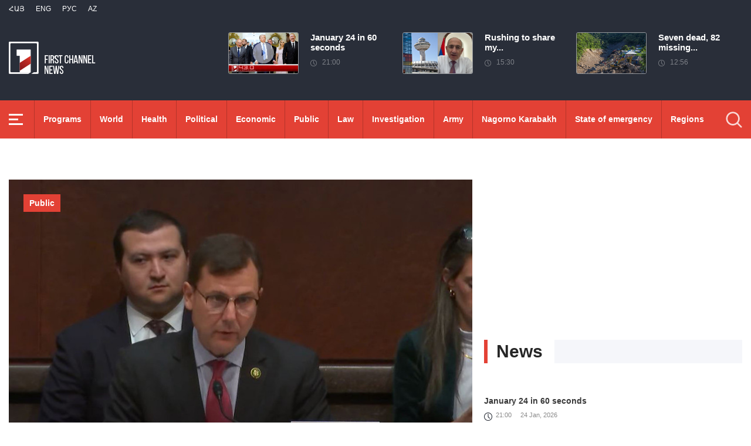

--- FILE ---
content_type: text/html; charset=utf-8
request_url: https://www.1lurer.am/en/2023/11/15/Use-of-force-against-sovereign-territory-of-Armenia-will-be-absolutely-unacceptable-Congressman-Tom/1030743
body_size: 14314
content:
<!DOCTYPE html>
<!--[if lte IE 1]>
##########################################################################
#
#                  _           _     _             _    _      _ _
#                 (_)         | |   | |           | |  | |    | (_)
#  _ __  _ __ ___  _  ___  ___| |_  | |__  _   _  | |__| | ___| |___  __
# | '_ \| '__/ _ \| |/ _ \/ __| __| | '_ \| | | | |  __  |/ _ \ | \ \/ /
# | |_) | | | (_) | |  __/ (__| |_  | |_) | |_| | | |  | |  __/ | |>  <
# | .__/|_|  \___/| |\___|\___|\__| |_.__/ \__, | |_|  |_|\___|_|_/_/\_\
# | |            _/ |                       __/ |
# |_|           |__/                       |___/
#
# URL: www.helix.am
#
##########################################################################
<![endif]-->
<html lang="en">
<head>
    <meta charset="utf-8" />
    <meta name="viewport" content="width=device-width, initial-scale=1, maximum-scale=1, user-scalable=yes" />
        <meta property="fb:pages" content="264990917673484" />  <!--  fb instance_articles  -->
    <meta name="format-detection" content="telephone=no" />
    <meta name="apple-itunes-app" content="app-id=989715996" />
    <title>Use of force against sovereign territory of Armenia will be absolutely unacceptable: Congressman Tom Kean</title>
<link rel="canonical" href="https://www.1lurer.am/en/2023/11/15/Use-of-force-against-sovereign-territory-of-Armenia-will-be-absolutely-unacceptable-Congressman-Tom/1030743"/>

<meta name="description" content="Use of force against sovereign territory of Armenia will be absolutely unacceptable: Congressman Tom Kean" /><meta name="keywords" content="Future of Nagorno-Karabakh, Foreign Affairs Committee of the US Congress,  Chair of House Foreign Affairs Subcommittee on Europe, Tom Kean, Nagorno-Karabakh, news, lurer, 1lurer" /><meta property="og:title" content="Use of force against sovereign territory of Armenia will be absolutely unacceptable: Congressman Tom Kean" /><meta property="og:description" content="Use of force against sovereign territory of Armenia will be absolutely unacceptable: Congressman Tom Kean" /><meta property="og:url" content="https://www.1lurer.am/en/2023/11/15/Use-of-force-against-sovereign-territory-of-Armenia-will-be-absolutely-unacceptable-Congressman-Tom/1030743" /><meta property="og:image" content="https://www.1lurer.am/images/news/38/188363/tom_kean_1lurer_am.jpeg" /><meta name="twitter:card" content="summary_large_image" /><meta name="twitter:title" content="Use of force against sovereign territory of Armenia will be absolutely unacceptable: Congressman Tom Kean" /><meta name="twitter:description" content="Use of force against sovereign territory of Armenia will be absolutely unacceptable: Congressman Tom Kean" /><meta name="twitter:url" content="https://www.1lurer.am/en/2023/11/15/Use-of-force-against-sovereign-territory-of-Armenia-will-be-absolutely-unacceptable-Congressman-Tom/1030743" /><meta name="twitter:image" content="https://www.1lurer.am/images/news/38/188363/tom_kean_1lurer_am.jpeg" />        <script>var $app = {"localisation":{"not_ml":false,"lng":{"code":"en"},"trans":{"core.error.400.head_title":"400 Bad Request","core.error.400.message":"The request could not be understood by the server due to malformed syntax. The client SHOULD NOT repeat the request without modifications.","core.error.401.head_title":"401 Unauthorized","core.error.401.message":"Please log in to perform this action","core.error.403.head_title":"403 Forbidden","core.error.403.message":"The server understood the request, but is refusing to fulfill it. Authorization will not help and the request SHOULD NOT be repeated. If the request method was not HEAD and the server wishes to make public why the request has not been fulfilled, it SHOULD describe the reason for the refusal in the entity. If the server does not wish to make this information available to the client, the status code 404 (Not Found) can be used instead.","core.error.404.head_title":" 404 Not Found","core.error.404.message":"Sorry, that page does not exist","core.error.405.head_title":"405 Method Not Allowed","core.error.405.message":"The method specified in the Request-Line is not allowed for the resource identified by the Request-URI. The response MUST include an Allow header containing a list of valid methods for the requested resource.","core.error.500.head_title":"500 Internal Server Error","core.error.500.message":"The server encountered an unexpected condition which prevented it from fulfilling the request.","core.error.verify_network.head_title":"Verify network","core.error.verify_network.message":"Verify network","core.error.timeout.head_title":"Timeout","core.error.timeout.message":"Timeout","core.error.modal.button.ok":"ok"}}};</script>
            <link rel="icon" href="/img/news/favicon.png?v=1" />
    <link rel="shortcut icon" href="/img/news/favicon.ico?v=1" />
    <link rel="stylesheet" href="/build/css/news-main.css?v=507" />
    <link rel="apple-touch-icon-precomposed" sizes="57x57" href="/img/news/apple-touch-icon-57x57-precomposed.png?v=1" />
    <link rel="apple-touch-icon-precomposed" sizes="72x72" href="/img/news/apple-touch-icon-72x72-precomposed.png?v=1" />
    <link rel="apple-touch-icon-precomposed" sizes="114x114" href="/img/news/apple-touch-icon-114x114-precomposed.png?v=1" />
    <link rel="alternate" type="application/rss+xml" title="RSS" href="https://www.1lurer.am/en/rss"/>

    <!-- Google tag (gtag.js) --> 
    <script async src="https://www.googletagmanager.com/gtag/js?id=G-ZCD3R01207"></script> 
    <script> 
        window.dataLayer = window.dataLayer || [];
        function gtag(){dataLayer.push(arguments);} 
        gtag('js', new Date()); 
        gtag('config', 'G-ZCD3R01207'); 
    </script>



    <script src="/build/js/top-libs.js?v=507"></script>
    <script>
        var $baseUrl = 'https://www.1tv.am/en/';
    </script>
</head>
<body class="en">
    <header>

        <div class="top-box">

            <div class="center clear-fix">

                <div class="top-box__left fl">

                    <ul class="language-list">
                                                        <li class="language-list__item ver-top-box">
                                    <a href="https://www.1lurer.am/hy/2023/11/15/Use-of-force-against-sovereign-territory-of-Armenia-will-be-absolutely-unacceptable-Congressman-Tom/1030743"
                                       class="language-list__link db fs12 tu  language-list__link--active ">Հայ</a>
                                </li>
                                                                <li class="language-list__item ver-top-box">
                                    <a href="https://www.1lurer.am/en/2023/11/15/Use-of-force-against-sovereign-territory-of-Armenia-will-be-absolutely-unacceptable-Congressman-Tom/1030743"
                                       class="language-list__link db fs12 tu  language-list__link--active ">Eng</a>
                                </li>
                                                                <li class="language-list__item ver-top-box">
                                    <a href="https://www.1lurer.am/ru"
                                       class="language-list__link db fs12 tu  language-list__link--active ">РУС</a>
                                </li>
                                                                <li class="language-list__item ver-top-box">
                                    <a href="https://www.1lurer.am/az"
                                       class="language-list__link db fs12 tu  language-list__link--active ">Az</a>
                                </li>
                                                    </ul>

                    <a href="/en" class="top-box__logo db sprite"></a>

                </div>

                <div class="top-box__right">
                                            <div class="hot-news">
                            
                                <div class="hot-news__item">
                                    <a href="https://www.1lurer.am/en/2026/01/24/January-24-in-60-seconds/1452834" class="hot-news__link db">
                                    <span class="hot-news__inner db clear-fix">
                                        <span class="hot-news__img-box hot-news__img-box--video-icon sprite-b  db fl pr">
                                            <img class="hot-news__img" src="/images/news/54/265190/619105682_1952871342250219_5247032608696500714_n/l-0x0wh-786x458z-1.jpeg" alt="January 24 in 60 seconds" />
                                        </span>
                                        <span class="hot-news__right-box db">
                                            <span class="hot-news__title db fb fs15">January 24 in 60 seconds</span>
                                            <span class="hot-news__time db fs12 sprite-b pr">21:00</span>
                                        </span>
                                    </span>
                                    </a>
                                </div>

                            
                                <div class="hot-news__item">
                                    <a href="https://www.1lurer.am/en/2026/01/24/Rushing-to-share-my-joy-with-you-Nikol-Pashinyan/1452744" class="hot-news__link db">
                                    <span class="hot-news__inner db clear-fix">
                                        <span class="hot-news__img-box db fl pr">
                                            <img class="hot-news__img" src="/images/news/54/265175/568/l-0x0wh-786x458z-1.jpeg" alt="Rushing to share my joy with you: Nikol Pashinyan" />
                                        </span>
                                        <span class="hot-news__right-box db">
                                            <span class="hot-news__title db fb fs15">Rushing to share my...</span>
                                            <span class="hot-news__time db fs12 sprite-b pr">15:30</span>
                                        </span>
                                    </span>
                                    </a>
                                </div>

                            
                                <div class="hot-news__item">
                                    <a href="https://www.1lurer.am/en/2026/01/24/Seven-dead-82-missing-in-Indonesian-landslide-disaster-agency-says/1452605" class="hot-news__link db">
                                    <span class="hot-news__inner db clear-fix">
                                        <span class="hot-news__img-box db fl pr">
                                            <img class="hot-news__img" src="/images/news/54/265153/60ea1b33d8c640b4ffbd73b8c076f70144d152998335f97c/l-33x0wh-1854x1080z-0.4241.jpeg" alt="Seven dead, 82 missing in Indonesian landslide, disaster agency says" />
                                        </span>
                                        <span class="hot-news__right-box db">
                                            <span class="hot-news__title db fb fs15">Seven dead, 82 missing...</span>
                                            <span class="hot-news__time db fs12 sprite-b pr">12:56</span>
                                        </span>
                                    </span>
                                    </a>
                                </div>

                                                    </div>
                    
                </div>

            </div>

        </div>

        <div class="red-box">
            <div class="red-box__inner">
                <div class="center pr">

                    
                    <div id="burger">
                        <div class="lines line-1"></div>
                        <div class="lines line-2"></div>
                        <div class="lines line-3"></div>
                    </div>

                    <nav class="menu">
                                                    <ul class="menu__list">
                                <li class="menu__item ver-top-box pr">
                                    <a href="https://www.1lurer.am/en/tv_program/list" class="menu__link db fb">Programs </a>
                                </li><li class="menu__item ver-top-box pr">
                                    <a href="https://www.1lurer.am/en/category/International" class="menu__link db fb">World</a>
                                                                        </li><li class="menu__item ver-top-box pr">
                                    <a href="https://www.1lurer.am/en/category/health" class="menu__link db fb">Health</a>
                                                                        </li><li class="menu__item ver-top-box pr">
                                    <a href="https://www.1lurer.am/en/category/Political" class="menu__link db fb">Political</a>
                                                                        </li><li class="menu__item ver-top-box pr">
                                    <a href="https://www.1lurer.am/en/category/Economic" class="menu__link db fb">Economic</a>
                                                                        </li><li class="menu__item ver-top-box pr">
                                    <a href="https://www.1lurer.am/en/category/Public_" class="menu__link db fb">Public</a>
                                                                            <ul class="menu__sub dn">
                                                                                            <li class="menu__sub-item">
                                                    <a href="https://www.1lurer.am/en/category/azgayinanvtangutyun" class="menu__sub-link db fb">National security</a>
                                                </li>
                                                                                        </ul>
                                                                        </li><li class="menu__item ver-top-box pr">
                                    <a href="https://www.1lurer.am/en/category/iravakan" class="menu__link db fb">Law</a>
                                                                        </li><li class="menu__item ver-top-box pr">
                                    <a href="https://www.1lurer.am/en/category/hetaqnnutyun" class="menu__link db fb">Investigation</a>
                                                                        </li><li class="menu__item ver-top-box pr">
                                    <a href="https://www.1lurer.am/en/category/banak" class="menu__link db fb">Army</a>
                                                                            <ul class="menu__sub dn">
                                                                                            <li class="menu__sub-item">
                                                    <a href="https://www.1lurer.am/en/category/iravichakysahmanin" class="menu__sub-link db fb">Eye on the border</a>
                                                </li>
                                                                                        </ul>
                                                                        </li><li class="menu__item ver-top-box pr">
                                    <a href="https://www.1lurer.am/en/category/arcax" class="menu__link db fb">Nagorno Karabakh</a>
                                                                        </li><li class="menu__item ver-top-box pr">
                                    <a href="https://www.1lurer.am/en/category/artakarg" class="menu__link db fb">State of emergency</a>
                                                                        </li><li class="menu__item ver-top-box pr">
                                    <a href="https://www.1lurer.am/en/category/regions" class="menu__link db fb">Regions</a>
                                                                        </li><li class="menu__item ver-top-box pr">
                                    <a href="https://www.1lurer.am/en/category/attackonartsakh" class="menu__link db fb">Nagorno Karabakh under attack</a>
                                                                        </li><li class="menu__item ver-top-box pr">
                                    <a href="https://www.1lurer.am/en/category/diaspora" class="menu__link db fb">Diaspora</a>
                                                                        </li><li class="menu__item ver-top-box pr">
                                    <a href="https://www.1lurer.am/en/category/Cultural_" class="menu__link db fb">Cultural</a>
                                                                        </li><li class="menu__item ver-top-box pr">
                                    <a href="https://www.1lurer.am/en/category/Sport_" class="menu__link db fb">Sport</a>
                                                                        </li><li class="menu__item ver-top-box pr">
                                    <a href="https://www.1lurer.am/en/category/taracashrjan" class="menu__link db fb">Region</a>
                                                                        </li>                            </ul>
                                            </nav>
                    <form class="search-form" action="https://www.1lurer.am/en/search" method="get">
                        <div class="search-form__box pr dn">
                            <input class="search-form__field fb" type="text" name="q" placeholder="Search" />
                            <button class="search-form__button sprite" type="submit"></button>
                        </div>
                        <button class="search-form__button search-form__button--form-toggle sprite" type="button"></button>
                    </form>

                </div>
            </div>
        </div>

    </header>
    <main>
        <script>
    var increaseNewsId = 1030743;
</script>
<div class="content-wrapper">

    <div class="center clear-fix">

        <aside class="content-wrapper__left fl">
            <article>

                <div class="fade-slider-wrapper fade-slider-wrapper--static">
                                            <div class="fade-slider-wrapper__item pr">
                            <div class="fade-slider-wrapper__img-box">
                                <img class="fade-slider-wrapper__img" src="/images/news/38/188363/tom_kean_1lurer_am/l-0x0wh-786x458z-1.jpeg" alt="Use of force against sovereign territory of Armenia will be absolutely unacceptable: Congressman Tom Kean" alt="Use of force against sovereign territory of Armenia will be absolutely unacceptable: Congressman Tom Kean" />

                            </div>
                                                            <a href="https://www.1lurer.am/en/category/Public_" class="fade-slider-wrapper__category db fb fs14">Public</a>
                                                        <div class="fade-slider-wrapper__date-box">
                                <span class="fade-slider-wrapper__time fs14 ver-top-box sprite-b pr">19:31</span><span class="fade-slider-wrapper__date fs14 ver-top-box">15 Nov, 2023</span>
                            </div>
                        </div>
                                            <time datetime="2023-11-15 19:31:35" pubdate="pubdate"></time>
                    <h1 class="fade-slider-wrapper__title fb fs34">Use of force against sovereign territory of Armenia will be absolutely unacceptable: Congressman Tom Kean</h1>
                </div>

                <div class="static-content fs18">
                                                            <div>
	During the opening of the debate titled &lsquo;The Future of Nagorno-Karabakh&rsquo; in the Foreign Affairs Committee of the US Congress, the Chair of House Foreign Affairs Subcommittee on Europe, Tom Kean, said that he considers the use of force by Azerbaijan against the sovereign territory of Armenia absolutely unacceptable.&nbsp;&nbsp;</div>
<div>
	&nbsp;</div>
<div>
	&ldquo;On September 19, more than 100,000 Armenians found refuge in Armenia because of the military operations started by Azerbaijan against ethnic Armenians. These people are in dire need of international humanitarian aid. Despite Azerbaijan claims that it will ensure the rights of ethnic Armenians, there is no confidence in this matter on both sides. We in US Congress will follow Azerbaijan closely to ensure that Azerbaijan fully respects the human rights and fundamental freedoms of the residents of Nagorno-Karabakh.&nbsp;</div>
<div>
	&nbsp;</div>
<div>
	We must ensure that lasting peace guarantees a better life for the people of Armenia and Azerbaijan. We need to understand how this administration works with the international community to bring Armenia and Azerbaijan back to the negotiating table. Currently, more than 100,000 ethnic Armenians from Nagorno-Karabakh live as refugees in Armenia. We cannot allow the region to be rocked by another war given the ongoing conflicts in the world. We also need to find out how the more than $11.5 million in aid announced by USAID Administrator Power is being used.</div>
<div>
	&nbsp;</div>
<div>
	I am deeply disappointed that Baku chose to occupy the region by force instead of settling the conflict diplomatically. It only deepened the mistrust between the two sides. I would like to hear how today&#39;s reporters convey the message to President Aliyev that the use of force against the sovereign territory of Armenia, including the Syunik province, will be completely and totally unacceptable. I want to see a peaceful region free from the influence of Russia and Iran. That is what the people of these two countries deserve,&rdquo; said the Congressman.&nbsp;</div>                </div>

                                <div class="content-wrapper__author-copyrights">
                                            <div class="content-wrapper__author-top">Author:<strong class="content-wrapper__author-full-name"><a href="https://www.1lurer.am/en/news_by_author/62">Davit Muradyan</a></strong></div>
                                                                    <div class="content-wrapper__author-top">Views <strong class="content-wrapper__author-full-name">251</strong></div>
                                            <div class="content-wrapper__author-icon ver-top-box sprite fl"></div>
                    <div class="addthis_toolbox addthis_20x20_style ver-top-box">
                        <a class="addthis_button_facebook db" href="javascript:;" onclick="shareOnFacebook()">
                            <img src="/img/news/soc-icons/fb.svg" alt="facebook icon" />
                        </a>
                        <a class="addthis_button_twitter db" href="javascript:;" onclick="shareOnTwitter()">
                            <img src="/img/news/soc-icons/tw.svg?v=1" alt="twitter icon" />
                        </a>
                                            </div>

                    <script>
                        const [windowWidth, windowHeight] = [window.innerWidth / 2, window.innerHeight / 2];
                        const [windowLeft, windowTop] = [(window.innerWidth - windowWidth) / 2, (window.innerHeight - windowHeight) / 2];

                        function shareOnFacebook() {
                            const fbUrl = `https://www.facebook.com/sharer.php?u=${encodeURIComponent(window.location.href)}`;
                            window.open(fbUrl, "_blank", `width=${windowWidth},height=${windowHeight},left=${windowLeft},top=${windowTop}`);
                        }

                        function shareOnTwitter() {
                            const tweetUrl = `https://twitter.com/intent/tweet`;
                            window.open(tweetUrl, "_blank", `width=${windowWidth},height=${windowHeight},left=${windowLeft},top=${windowTop}`);
                        }
                    </script>
                </div>

                                    <div class="content-wrapper__title">
                        <h2 class="content-wrapper__title-header fb fs30 ver-top-box">Related News</h2>
                    </div>

                    <ul class="list list--third list--with-bottom-space">
                        <li class="list__item ver-top-box pr">
                            <div class="list__link-box pr">
                                <a href="https://www.1lurer.am/en/2023/11/15/We-should-support-return-process-of-Nagorno-Karabakh-Armenians-in-every-possible-way-Zakharova/1030722" class="list__link db">
                                <span class="list__img-box db pr">
                                    <img src="/images/news/38/188360/1/l-0x31wh-786x458z-1.jpeg" alt="We should support return process of Nagorno-Karabakh Armenians in every possible way: Zakharova" />
                                </span>
                                    <span class="list__date-box db">
                                    <span class="list__time fs14 ver-top-box sprite-b pr">19:23</span><span class="list__date fs14 ver-top-box">15 Nov, 2023</span>
                                </span>
                                    <span class="list__title db fb fs20">We should support return process of Nagorno-Karabakh Armenians in every possible way: Zakharova</span>
                                </a>
                                                                    <a href="https://www.1lurer.am/en/category/Political" class="list__category db fb fs14">Political</a>
                                                            </div>
                            </li><li class="list__item ver-top-box pr">
                            <div class="list__link-box pr">
                                <a href="https://www.1lurer.am/en/2023/11/15/In-coming-months-decisions-on-solution-to-issue-of-providing-apartments-to-those-displaced-from-Nag/1030478" class="list__link db">
                                <span class="list__img-box list__img-box--video list__img-box--video-small sprite-b db pr">
                                    <img src="/images/news/38/188320/untitled/l-33x0wh-1854x1080z-0.4241.jpeg" alt="In coming months, decisions on solution to issue of providing apartments to those displaced from Nagorno-Karabakh will be decided: Armenia’s Deputy Prime Minister" />
                                </span>
                                    <span class="list__date-box db">
                                    <span class="list__time fs14 ver-top-box sprite-b pr">15:45</span><span class="list__date fs14 ver-top-box">15 Nov, 2023</span>
                                </span>
                                    <span class="list__title db fb fs20">In coming months, decisions on solution to issue of providing apartments to those displaced from Nagorno-Karabakh will be decided: Armenia’s Deputy Prime Minister</span>
                                </a>
                                                                    <a href="https://www.1lurer.am/en/category/Public_" class="list__category db fb fs14">Public</a>
                                                            </div>
                            </li>                    </ul>

                    
            </article>
        </aside>

        <aside class="content-wrapper__right">
            <div class="live-video-wrapper pr">
                <div class="live-btn ver-top-box fs15 fb tu" style="display: none;">Հիմա եթերում</div>
                <a href="https://www.1tv.am/hy/api/live/player" class="live-img db pr sprite-b loading play" style="height: 240px">
                    <iframe id="ls_embed_1458817080"
                            src="//swf.livestreamingcdn.com/iframe/armeniatv/cdn1dvr-3.php?chan=3&amp;abr=1"
                            frameborder=“0" scrolling=“no” align=“middle” webkitallowfullscreen mozallowfullscreen
                            allowfullscreen
                            style="width: 100%; height: 240px; margin-bottom: 33px;"></iframe>
                    <script type="text/javascript" data-embed_id="ls_embed_1458817080"
                            src="//livestream.com/assets/plugins/referrer_tracking.js"></script>
                </a>
            </div>

            
    <div style="margin-top: 33px" class="content-wrapper__news-feed">
        <a class="content-wrapper__title db" href="https://www.1lurer.am/en/block/show_in_news_feed">
            <span class="content-wrapper__title-header fb fs30 ver-top-box">News</span>
        </a>

        <div class="news-feed scroller-block">
            <ul class="news-feed__list">
                <li class="news-feed__item">
                    <a href="https://www.1lurer.am/en/2026/01/24/January-24-in-60-seconds/1452834" class="news-feed__link db">
                        <span class="news-feed__title db fb fs14">January 24 in 60 seconds</span>
                        <span class="news-feed__time fs11 ver-top-box sprite-b pr">21:00</span><span class="news-feed__date fs11 ver-top-box">24 Jan, 2026</span>
                    </a>
                    </li><li class="news-feed__item">
                    <a href="https://www.1lurer.am/en/2026/01/24/Discussions-focused-on-possible-parameters-for-ending-the-war-Zelensky/1452845" class="news-feed__link db">
                        <span class="news-feed__title db fb fs14">Discussions focused on possible parameters for ending the war: Zelensky</span>
                        <span class="news-feed__time fs11 ver-top-box sprite-b pr">20:54</span><span class="news-feed__date fs11 ver-top-box">24 Jan, 2026</span>
                    </a>
                    </li><li class="news-feed__item">
                    <a href="https://www.1lurer.am/en/2026/01/24/New-US-National-Defense-Strategy-published/1452840" class="news-feed__link db">
                        <span class="news-feed__title db fb fs14">New US National Defense Strategy published</span>
                        <span class="news-feed__time fs11 ver-top-box sprite-b pr">20:16</span><span class="news-feed__date fs11 ver-top-box">24 Jan, 2026</span>
                    </a>
                    </li><li class="news-feed__item">
                    <a href="https://www.1lurer.am/en/2026/01/24/Trump-threatens-100-tariffs-on-Canada-if-it-makes-a-deal-with-China/1452828" class="news-feed__link db">
                        <span class="news-feed__title db fb fs14">Trump threatens 100% tariffs on Canada if it makes a deal with China</span>
                        <span class="news-feed__time fs11 ver-top-box sprite-b pr">19:41</span><span class="news-feed__date fs11 ver-top-box">24 Jan, 2026</span>
                    </a>
                    </li><li class="news-feed__item">
                    <a href="https://www.1lurer.am/en/2026/01/24/Ukraine-should-become-buffer-zone-between-Russia-and-NATO-and-EU-Orban/1452810" class="news-feed__link db">
                        <span class="news-feed__title db fb fs14">Ukraine should become buffer zone between Russia and NATO and EU: Orban</span>
                        <span class="news-feed__time fs11 ver-top-box sprite-b pr">19:07</span><span class="news-feed__date fs11 ver-top-box">24 Jan, 2026</span>
                    </a>
                    </li><li class="news-feed__item">
                    <a href="https://www.1lurer.am/en/2026/01/24/Talks-Բetween-Russia-Ukraine-and-United-States-lasted-nearly-three-hours/1452792" class="news-feed__link db">
                        <span class="news-feed__title db fb fs14">Talks Բetween Russia, Ukraine, and United States lasted nearly three hours</span>
                        <span class="news-feed__time fs11 ver-top-box sprite-b pr">17:54</span><span class="news-feed__date fs11 ver-top-box">24 Jan, 2026</span>
                    </a>
                    </li><li class="news-feed__item">
                    <a href="https://www.1lurer.am/en/2026/01/24/Venezuelan-authorities-released-626-people-from-prison-since-December-2025-Rodriguez/1452752" class="news-feed__link db">
                        <span class="news-feed__title db fb fs14">Venezuelan authorities released 626 people from prison since December 2025: Rodriguez</span>
                        <span class="news-feed__time fs11 ver-top-box sprite-b pr">16:49</span><span class="news-feed__date fs11 ver-top-box">24 Jan, 2026</span>
                    </a>
                    </li><li class="news-feed__item">
                    <a href="https://www.1lurer.am/en/2026/01/24/Rushing-to-share-my-joy-with-you-Nikol-Pashinyan/1452744" class="news-feed__link db">
                        <span class="news-feed__title db fb fs14">Rushing to share my joy with you: Nikol Pashinyan</span>
                        <span class="news-feed__time fs11 ver-top-box sprite-b pr">15:30</span><span class="news-feed__date fs11 ver-top-box">24 Jan, 2026</span>
                    </a>
                    </li><li class="news-feed__item">
                    <a href="https://www.1lurer.am/en/2026/01/24/Second-day-of-Russia-Ukraine-US-talks-resumes-in-Abu-Dhabi/1452706" class="news-feed__link db">
                        <span class="news-feed__title db fb fs14">Second day of Russia-Ukraine-US talks resumes in Abu Dhabi</span>
                        <span class="news-feed__time fs11 ver-top-box sprite-b pr">15:16</span><span class="news-feed__date fs11 ver-top-box">24 Jan, 2026</span>
                    </a>
                    </li><li class="news-feed__item">
                    <a href="https://www.1lurer.am/en/2026/01/24/Britain-participated-in-seizure-of-Russian-oil-tankers-Andrei-Kelin/1452696" class="news-feed__link db">
                        <span class="news-feed__title db fb fs14">Britain participated in seizure of Russian oil tankers: Andrey Kelin</span>
                        <span class="news-feed__time fs11 ver-top-box sprite-b pr">15:01</span><span class="news-feed__date fs11 ver-top-box">24 Jan, 2026</span>
                    </a>
                    </li><li class="news-feed__item">
                    <a href="https://www.1lurer.am/en/2026/01/24/Danish-Prime-Minister-visits-Greenland-meets-with-island-s-Prime-Minister-and-residents/1452649" class="news-feed__link db">
                        <span class="news-feed__title db fb fs14">Danish Prime Minister visits Greenland, meets with island's Prime Minister and residents</span>
                        <span class="news-feed__time fs11 ver-top-box sprite-b pr">14:12</span><span class="news-feed__date fs11 ver-top-box">24 Jan, 2026</span>
                    </a>
                    </li><li class="news-feed__item">
                    <a href="https://www.1lurer.am/en/2026/01/24/Ambassador-Mkrtchyan-discussed-possible-areas-of-cooperation-with-President-of-Brigham-Young-Univer/1452648" class="news-feed__link db">
                        <span class="news-feed__title db fb fs14">Ambassador Mkrtchyan discussed possible areas of cooperation with President of Brigham Young University in Utah</span>
                        <span class="news-feed__time fs11 ver-top-box sprite-b pr">13:18</span><span class="news-feed__date fs11 ver-top-box">24 Jan, 2026</span>
                    </a>
                    </li><li class="news-feed__item">
                    <a href="https://www.1lurer.am/en/2026/01/24/Russian-air-attack-on-Ukraine-knocks-out-power-for-millions/1452643" class="news-feed__link db">
                        <span class="news-feed__title db fb fs14">Russian air attack on Ukraine knocks out power for millions</span>
                        <span class="news-feed__time fs11 ver-top-box sprite-b pr">12:58</span><span class="news-feed__date fs11 ver-top-box">24 Jan, 2026</span>
                    </a>
                    </li><li class="news-feed__item">
                    <a href="https://www.1lurer.am/en/2026/01/24/Seven-dead-82-missing-in-Indonesian-landslide-disaster-agency-says/1452605" class="news-feed__link db">
                        <span class="news-feed__title db fb fs14">Seven dead, 82 missing in Indonesian landslide, disaster agency says</span>
                        <span class="news-feed__time fs11 ver-top-box sprite-b pr">12:56</span><span class="news-feed__date fs11 ver-top-box">24 Jan, 2026</span>
                    </a>
                    </li><li class="news-feed__item">
                    <a href="https://www.1lurer.am/en/2026/01/24/Mexican-legislators-visit-Armenia-to-boost-cooperation/1452618" class="news-feed__link db">
                        <span class="news-feed__title db fb fs14">Mexican legislators visit Armenia to boost cooperation</span>
                        <span class="news-feed__time fs11 ver-top-box sprite-b pr">12:23</span><span class="news-feed__date fs11 ver-top-box">24 Jan, 2026</span>
                    </a>
                    </li><li class="news-feed__item">
                    <a href="https://www.1lurer.am/en/2026/01/24/First-round-of-negotiations-between-Ukraine-Russia-and-the-United-States-has-concluded/1452595" class="news-feed__link db">
                        <span class="news-feed__title db fb fs14">First round of negotiations between Ukraine, Russia, and the United States concluded</span>
                        <span class="news-feed__time fs11 ver-top-box sprite-b pr">12:13</span><span class="news-feed__date fs11 ver-top-box">24 Jan, 2026</span>
                    </a>
                    </li><li class="news-feed__item">
                    <a href="https://www.1lurer.am/en/2026/01/24/Religious-freedom-is-one-of-the-most-important-components-of-democracy-in-Armenia-Armenian-Ambassad/1452576" class="news-feed__link db">
                        <span class="news-feed__title db fb fs14">Religious freedom is one of the most important components of democracy in Armenia: Armenian Ambassador to US</span>
                        <span class="news-feed__time fs11 ver-top-box sprite-b pr">10:37</span><span class="news-feed__date fs11 ver-top-box">24 Jan, 2026</span>
                    </a>
                    </li><li class="news-feed__item">
                    <a href="https://www.1lurer.am/en/2026/01/24/US-Vice-President-to-visit-Armenia-and-Azerbaijan-in-February-Trump-thanks-Pashinyan-and-Aliyev/1452567" class="news-feed__link db">
                        <span class="news-feed__title db fb fs14">US Vice President to visit Armenia and Azerbaijan in February: Trump thanks Pashinyan and Aliyev</span>
                        <span class="news-feed__time fs11 ver-top-box sprite-b pr">09:23</span><span class="news-feed__date fs11 ver-top-box">24 Jan, 2026</span>
                    </a>
                    </li><li class="news-feed__item">
                    <a href="https://www.1lurer.am/en/2026/01/23/Delegation-of-Mexico–Armenia-Friendship-Group-visited-Armenian-Genocide-Memorial-Complex/1452489" class="news-feed__link db">
                        <span class="news-feed__title db fb fs14">Delegation of Mexico–Armenia Friendship Group visited Armenian Genocide Memorial Complex</span>
                        <span class="news-feed__time fs11 ver-top-box sprite-b pr">21:27</span><span class="news-feed__date fs11 ver-top-box">23 Jan, 2026</span>
                    </a>
                    </li><li class="news-feed__item">
                    <a href="https://www.1lurer.am/en/2026/01/23/January-23-in-60-seconds/1452389" class="news-feed__link db">
                        <span class="news-feed__title db fb fs14">January 23 in 60 seconds</span>
                        <span class="news-feed__time fs11 ver-top-box sprite-b pr">21:00</span><span class="news-feed__date fs11 ver-top-box">23 Jan, 2026</span>
                    </a>
                    </li><li class="news-feed__item">
                    <a href="https://www.1lurer.am/en/2026/01/23/Second-Meeting-of-Armenia-U-S-Bilateral-Working-Group/1452480" class="news-feed__link db">
                        <span class="news-feed__title db fb fs14">Second Meeting of Armenia-U.S. Bilateral Working Group</span>
                        <span class="news-feed__time fs11 ver-top-box sprite-b pr">20:43</span><span class="news-feed__date fs11 ver-top-box">23 Jan, 2026</span>
                    </a>
                    </li><li class="news-feed__item">
                    <a href="https://www.1lurer.am/en/2026/01/23/Abu-Dhabi-welcomes-Russia-Ukraine-US-talks/1452460" class="news-feed__link db">
                        <span class="news-feed__title db fb fs14">Abu Dhabi welcomes Russia-Ukraine-US talks</span>
                        <span class="news-feed__time fs11 ver-top-box sprite-b pr">20:27</span><span class="news-feed__date fs11 ver-top-box">23 Jan, 2026</span>
                    </a>
                    </li><li class="news-feed__item">
                    <a href="https://www.1lurer.am/en/2026/01/23/EU-transfers-first-10-million-euros-to-special-tribunal-for-Putin/1452446" class="news-feed__link db">
                        <span class="news-feed__title db fb fs14">EU transfers first 10 million euros to special tribunal for Putin</span>
                        <span class="news-feed__time fs11 ver-top-box sprite-b pr">20:17</span><span class="news-feed__date fs11 ver-top-box">23 Jan, 2026</span>
                    </a>
                    </li><li class="news-feed__item">
                    <a href="https://www.1lurer.am/en/2026/01/23/Syrian-Kurds-hand-over-new-prison-to-govt-troops-as-truce-deadline-looms/1452414" class="news-feed__link db">
                        <span class="news-feed__title db fb fs14">Syrian Kurds hand over new prison to govt troops as truce deadline looms</span>
                        <span class="news-feed__time fs11 ver-top-box sprite-b pr">20:07</span><span class="news-feed__date fs11 ver-top-box">23 Jan, 2026</span>
                    </a>
                    </li><li class="news-feed__item">
                    <a href="https://www.1lurer.am/en/2026/01/23/Submitting-false-documents-for-a-US-visa-application-is-a-serious-violation-of-the-law-Embassy/1452422" class="news-feed__link db">
                        <span class="news-feed__title db fb fs14">Submitting false documents for US visa application is serious violation of law: Embassy</span>
                        <span class="news-feed__time fs11 ver-top-box sprite-b pr">19:38</span><span class="news-feed__date fs11 ver-top-box">23 Jan, 2026</span>
                    </a>
                    </li><li class="news-feed__item">
                    <a href="https://www.1lurer.am/en/2026/01/23/French-gov-t-survives-no-confidence-votes-over-budget-issue/1452376" class="news-feed__link db">
                        <span class="news-feed__title db fb fs14">French gov't survives no-confidence votes over budget issue</span>
                        <span class="news-feed__time fs11 ver-top-box sprite-b pr">18:31</span><span class="news-feed__date fs11 ver-top-box">23 Jan, 2026</span>
                    </a>
                    </li><li class="news-feed__item">
                    <a href="https://www.1lurer.am/en/2026/01/23/EU-leaders-stress-unity-on-Greenland/1452267" class="news-feed__link db">
                        <span class="news-feed__title db fb fs14">EU leaders stress unity on Greenland</span>
                        <span class="news-feed__time fs11 ver-top-box sprite-b pr">18:06</span><span class="news-feed__date fs11 ver-top-box">23 Jan, 2026</span>
                    </a>
                    </li><li class="news-feed__item">
                    <a href="https://www.1lurer.am/en/2026/01/23/WSJ-reported-on-the-return-of-Elon-Musk-to-US-big-politics/1452343" class="news-feed__link db">
                        <span class="news-feed__title db fb fs14">WSJ reported on the return of Elon Musk to US big politics</span>
                        <span class="news-feed__time fs11 ver-top-box sprite-b pr">17:37</span><span class="news-feed__date fs11 ver-top-box">23 Jan, 2026</span>
                    </a>
                    </li><li class="news-feed__item">
                    <a href="https://www.1lurer.am/en/2026/01/23/Members-of-Mexico-Armenia-Friendship-Group-hosted-in-Parliament/1452259" class="news-feed__link db">
                        <span class="news-feed__title db fb fs14">Members of Mexico-Armenia Friendship Group hosted in Parliament</span>
                        <span class="news-feed__time fs11 ver-top-box sprite-b pr">16:54</span><span class="news-feed__date fs11 ver-top-box">23 Jan, 2026</span>
                    </a>
                    </li><li class="news-feed__item">
                    <a href="https://www.1lurer.am/en/2026/01/23/Alen-Simonyan-has-a-telephone-conversation-with-Speaker-of-the-Federation-Council-of-the-Federal-As/1452298" class="news-feed__link db">
                        <span class="news-feed__title db fb fs14">Alen Simonyan has telephone conversation with Speaker of Federation Council of Federal Assembly of Russian Federation</span>
                        <span class="news-feed__time fs11 ver-top-box sprite-b pr">16:18</span><span class="news-feed__date fs11 ver-top-box">23 Jan, 2026</span>
                    </a>
                    </li><li class="news-feed__item">
                    <a href="https://www.1lurer.am/en/2026/01/23/Sargis-Khandanyan-Armenia-highlights-the-development-of-relations-with-Mexico/1452227" class="news-feed__link db">
                        <span class="news-feed__title db fb fs14">Sargis Khandanyan: Armenia highlights the development of relations with Mexico</span>
                        <span class="news-feed__time fs11 ver-top-box sprite-b pr">16:00</span><span class="news-feed__date fs11 ver-top-box">23 Jan, 2026</span>
                    </a>
                    </li><li class="news-feed__item">
                    <a href="https://www.1lurer.am/en/2026/01/23/Health-condition-of-our-10-compatriots-who-were-relocated-from-Nagorno-Karabakh-to-Armenia-is-satis/1452253" class="news-feed__link db">
                        <span class="news-feed__title db fb fs14">Health condition of our 10 compatriots who were relocated from Nagorno-Karabakh to Armenia is satisfactory: Avanesyan</span>
                        <span class="news-feed__time fs11 ver-top-box sprite-b pr">15:53</span><span class="news-feed__date fs11 ver-top-box">23 Jan, 2026</span>
                    </a>
                    </li><li class="news-feed__item">
                    <a href="https://www.1lurer.am/en/2026/01/23/United-States-withdrew-froմ-WHO-without-paying-260-million-debt-media/1452198" class="news-feed__link db">
                        <span class="news-feed__title db fb fs14">United States withdrew from WHO without paying $260 million debt: media</span>
                        <span class="news-feed__time fs11 ver-top-box sprite-b pr">15:45</span><span class="news-feed__date fs11 ver-top-box">23 Jan, 2026</span>
                    </a>
                    </li><li class="news-feed__item">
                    <a href="https://www.1lurer.am/en/2026/01/23/US-wants-to-revise-treaty-with-Denmark-Bloomberg/1452214" class="news-feed__link db">
                        <span class="news-feed__title db fb fs14">US wants to review treaty with Denmark: Bloomberg</span>
                        <span class="news-feed__time fs11 ver-top-box sprite-b pr">15:12</span><span class="news-feed__date fs11 ver-top-box">23 Jan, 2026</span>
                    </a>
                    </li><li class="news-feed__item">
                    <a href="https://www.1lurer.am/en/2026/01/23/Alternative-corridor-does-not-pose-a-threat-to-Georgia-Kobakhidze/1452118" class="news-feed__link db">
                        <span class="news-feed__title db fb fs14">Alternative corridor does not pose a threat to Georgia: Kobakhidze</span>
                        <span class="news-feed__time fs11 ver-top-box sprite-b pr">13:38</span><span class="news-feed__date fs11 ver-top-box">23 Jan, 2026</span>
                    </a>
                    </li><li class="news-feed__item">
                    <a href="https://www.1lurer.am/en/2026/01/23/Vahagn-Khachaturyan-visited-America-House/1452002" class="news-feed__link db">
                        <span class="news-feed__title db fb fs14">Vahagn Khachaturyan visited America House</span>
                        <span class="news-feed__time fs11 ver-top-box sprite-b pr">13:06</span><span class="news-feed__date fs11 ver-top-box">23 Jan, 2026</span>
                    </a>
                    </li><li class="news-feed__item">
                    <a href="https://www.1lurer.am/en/2026/01/23/11-people-living-in-Republic-of-Azerbaijan-Karabakh-moved-to-Armenia-Torosyan/1452099" class="news-feed__link db">
                        <span class="news-feed__title db fb fs14">11 people living in Republic of Azerbaijan (Karabakh) moved to Armenia: Torosyan</span>
                        <span class="news-feed__time fs11 ver-top-box sprite-b pr">12:28</span><span class="news-feed__date fs11 ver-top-box">23 Jan, 2026</span>
                    </a>
                    </li><li class="news-feed__item">
                    <a href="https://www.1lurer.am/en/2026/01/23/President-of-the-Republic-met-with-the-President-of-Singapore/1451993" class="news-feed__link db">
                        <span class="news-feed__title db fb fs14">President of the Republic met with the President of Singapore</span>
                        <span class="news-feed__time fs11 ver-top-box sprite-b pr">11:49</span><span class="news-feed__date fs11 ver-top-box">23 Jan, 2026</span>
                    </a>
                    </li><li class="news-feed__item">
                    <a href="https://www.1lurer.am/en/2026/01/23/Trump-withdraws-Canada-s-invite-to-Board-of-Peace/1452034" class="news-feed__link db">
                        <span class="news-feed__title db fb fs14">Trump withdraws Canada's invite to 'Board of Peace'</span>
                        <span class="news-feed__time fs11 ver-top-box sprite-b pr">11:28</span><span class="news-feed__date fs11 ver-top-box">23 Jan, 2026</span>
                    </a>
                    </li><li class="news-feed__item">
                    <a href="https://www.1lurer.am/en/2026/01/23/Trump-says-US-still-‘watching-Iran‘-as-‘massive’-fleet-heads-to-Gulf-region/1452010" class="news-feed__link db">
                        <span class="news-feed__title db fb fs14">Trump says US still ‘watching Iran‘ as ‘massive’ fleet heads to Gulf region</span>
                        <span class="news-feed__time fs11 ver-top-box sprite-b pr">11:09</span><span class="news-feed__date fs11 ver-top-box">23 Jan, 2026</span>
                    </a>
                    </li><li class="news-feed__item">
                    <a href="https://www.1lurer.am/en/2026/01/23/Areas-of-possible-economic-cooperation-between-Armenia-and-Utah-were-discussed/1451927" class="news-feed__link db">
                        <span class="news-feed__title db fb fs14">Areas of possible economic cooperation between Armenia and Utah discussed</span>
                        <span class="news-feed__time fs11 ver-top-box sprite-b pr">09:30</span><span class="news-feed__date fs11 ver-top-box">23 Jan, 2026</span>
                    </a>
                    </li><li class="news-feed__item">
                    <a href="https://www.1lurer.am/en/2026/01/23/Putin-Witkoff-talks-in-the-Kremlin-lasted-more-than-3-5-hours/1451923" class="news-feed__link db">
                        <span class="news-feed__title db fb fs14">Putin-Witkoff talks in the Kremlin lasted more than 3.5 hours</span>
                        <span class="news-feed__time fs11 ver-top-box sprite-b pr">09:25</span><span class="news-feed__date fs11 ver-top-box">23 Jan, 2026</span>
                    </a>
                    </li><li class="news-feed__item">
                    <a href="https://www.1lurer.am/en/2026/01/22/January-22-in-60-seconds/1451711" class="news-feed__link db">
                        <span class="news-feed__title db fb fs14">January 22 in 60 seconds</span>
                        <span class="news-feed__time fs11 ver-top-box sprite-b pr">21:33</span><span class="news-feed__date fs11 ver-top-box">22 Jan, 2026</span>
                    </a>
                    </li><li class="news-feed__item">
                    <a href="https://www.1lurer.am/en/2026/01/22/Kushner-presents-next-stages-of-Gaza-plan-as-Trump-launches-Board-of-Peace/1451804" class="news-feed__link db">
                        <span class="news-feed__title db fb fs14">Kushner presents next stages of Gaza plan as Trump launches 'Board of Peace'</span>
                        <span class="news-feed__time fs11 ver-top-box sprite-b pr">20:06</span><span class="news-feed__date fs11 ver-top-box">22 Jan, 2026</span>
                    </a>
                    </li><li class="news-feed__item">
                    <a href="https://www.1lurer.am/en/2026/01/22/Trump-says-meeting-with-Zelenskiy-was-good-war-has-to-end/1451746" class="news-feed__link db">
                        <span class="news-feed__title db fb fs14">Trump says meeting with Zelenskiy 'was good, war has to end'</span>
                        <span class="news-feed__time fs11 ver-top-box sprite-b pr">19:44</span><span class="news-feed__date fs11 ver-top-box">22 Jan, 2026</span>
                    </a>
                    </li><li class="news-feed__item">
                    <a href="https://www.1lurer.am/en/2026/01/22/Former-German-lawmaker-found-guilty-of-promoting-Azerbaijan’s-interests-in-PACE-in-exchange-for-mon/1451730" class="news-feed__link db">
                        <span class="news-feed__title db fb fs14">Former German lawmaker found guilty of promoting Azerbaijan’s interests in PACE in exchange for money</span>
                        <span class="news-feed__time fs11 ver-top-box sprite-b pr">18:58</span><span class="news-feed__date fs11 ver-top-box">22 Jan, 2026</span>
                    </a>
                    </li><li class="news-feed__item">
                    <a href="https://www.1lurer.am/en/2026/01/22/Leaders-of-Armenia-and-Azerbaijan-have-become-my-friends-Trump/1451587" class="news-feed__link db">
                        <span class="news-feed__title db fb fs14">Leaders of Armenia and Azerbaijan have become my friends, Trump</span>
                        <span class="news-feed__time fs11 ver-top-box sprite-b pr">16:22</span><span class="news-feed__date fs11 ver-top-box">22 Jan, 2026</span>
                    </a>
                    </li><li class="news-feed__item">
                    <a href="https://www.1lurer.am/en/2026/01/22/Rubinyan-and-Greek-Ambassador-discuss-regional-and-global-developments/1451536" class="news-feed__link db">
                        <span class="news-feed__title db fb fs14">Rubinyan and Greek Ambassador discuss regional and global developments</span>
                        <span class="news-feed__time fs11 ver-top-box sprite-b pr">15:05</span><span class="news-feed__date fs11 ver-top-box">22 Jan, 2026</span>
                    </a>
                    </li><li class="news-feed__item">
                    <a href="https://www.1lurer.am/en/2026/01/22/Armenia’s-Prime-Minister-signs-Board-of-Peace-charter-with-Trump-and-other-leaders/1451506" class="news-feed__link db">
                        <span class="news-feed__title db fb fs14">Armenia’s Prime Minister signs Board of Peace charter with Trump and other leaders</span>
                        <span class="news-feed__time fs11 ver-top-box sprite-b pr">14:43</span><span class="news-feed__date fs11 ver-top-box">22 Jan, 2026</span>
                    </a>
                    </li><li class="news-feed__item">
                    <a href="https://www.1lurer.am/en/2026/01/22/Rubinyan-Mexican-deputies-discuss-developments-in-Latin-America/1451419" class="news-feed__link db">
                        <span class="news-feed__title db fb fs14">Rubinyan, Mexican deputies discuss developments in Latin America</span>
                        <span class="news-feed__time fs11 ver-top-box sprite-b pr">13:34</span><span class="news-feed__date fs11 ver-top-box">22 Jan, 2026</span>
                    </a>
                    </li><li class="news-feed__item">
                    <a href="https://www.1lurer.am/en/2026/01/22/Home-internet-services-yet-restored-in-Iran/1451347" class="news-feed__link db">
                        <span class="news-feed__title db fb fs14">Home internet services yet restored in Iran</span>
                        <span class="news-feed__time fs11 ver-top-box sprite-b pr">12:22</span><span class="news-feed__date fs11 ver-top-box">22 Jan, 2026</span>
                    </a>
                    </li><li class="news-feed__item">
                    <a href="https://www.1lurer.am/en/2026/01/22/Rutte-says-he-discussed-Arctic-with-Trump-Witkoff-heads-to-Moscow/1451334" class="news-feed__link db">
                        <span class="news-feed__title db fb fs14">Rutte says he discussed Arctic with Trump, Witkoff heads to Moscow</span>
                        <span class="news-feed__time fs11 ver-top-box sprite-b pr">11:51</span><span class="news-feed__date fs11 ver-top-box">22 Jan, 2026</span>
                    </a>
                    </li><li class="news-feed__item">
                    <a href="https://www.1lurer.am/en/2026/01/22/Kos-discusses-Armenia-Azerbaijan-peace-process-with-Aliyev-in-Davos/1451321" class="news-feed__link db">
                        <span class="news-feed__title db fb fs14">Kos discusses Armenia-Azerbaijan peace process with Aliyev in Davos</span>
                        <span class="news-feed__time fs11 ver-top-box sprite-b pr">11:22</span><span class="news-feed__date fs11 ver-top-box">22 Jan, 2026</span>
                    </a>
                    </li><li class="news-feed__item">
                    <a href="https://www.1lurer.am/en/2026/01/21/January-21-in-60-seconds/1450993" class="news-feed__link db">
                        <span class="news-feed__title db fb fs14">January 21 in 60 seconds</span>
                        <span class="news-feed__time fs11 ver-top-box sprite-b pr">21:00</span><span class="news-feed__date fs11 ver-top-box">21 Jan, 2026</span>
                    </a>
                    </li><li class="news-feed__item">
                    <a href="https://www.1lurer.am/en/2026/01/21/I-will-not-yield-to-Trump-s-pressure-on-Greenland/1451103" class="news-feed__link db">
                        <span class="news-feed__title db fb fs14">I will not yield to Trump's pressure on Greenland: Starmer</span>
                        <span class="news-feed__time fs11 ver-top-box sprite-b pr">20:45</span><span class="news-feed__date fs11 ver-top-box">21 Jan, 2026</span>
                    </a>
                    </li><li class="news-feed__item">
                    <a href="https://www.1lurer.am/en/2026/01/21/Chancellor-Merz-will-not-attend-Trump-s-Peace-Council-signing-ceremony/1451083" class="news-feed__link db">
                        <span class="news-feed__title db fb fs14">Chancellor Merz will not attend Trump's Peace Council signing ceremony</span>
                        <span class="news-feed__time fs11 ver-top-box sprite-b pr">20:15</span><span class="news-feed__date fs11 ver-top-box">21 Jan, 2026</span>
                    </a>
                    </li><li class="news-feed__item">
                    <a href="https://www.1lurer.am/en/2026/01/21/During-a-speech-in-Davos-Trump-again-addressed-Armenia–Azerbaijan-settlement/1451066" class="news-feed__link db">
                        <span class="news-feed__title db fb fs14">During a speech in Davos, Trump again addressed Armenia–Azerbaijan settlement</span>
                        <span class="news-feed__time fs11 ver-top-box sprite-b pr">20:00</span><span class="news-feed__date fs11 ver-top-box">21 Jan, 2026</span>
                    </a>
                    </li><li class="news-feed__item">
                    <a href="https://www.1lurer.am/en/2026/01/21/TRIPP-is-first-and-foremost-economic-megaproject-Foreign-Minister-on-three-benefits-of-project/1451033" class="news-feed__link db">
                        <span class="news-feed__title db fb fs14">TRIPP is first and foremost economic megaproject: Foreign Minister on three benefits of project</span>
                        <span class="news-feed__time fs11 ver-top-box sprite-b pr">19:20</span><span class="news-feed__date fs11 ver-top-box">21 Jan, 2026</span>
                    </a>
                    </li><li class="news-feed__item">
                    <a href="https://www.1lurer.am/en/2026/01/21/Greenland-dispute-has-disrupted-talks-on-Ukraine-aid-Financial-Times/1450985" class="news-feed__link db">
                        <span class="news-feed__title db fb fs14">Greenland dispute has disrupted talks on Ukraine aid: Financial Times</span>
                        <span class="news-feed__time fs11 ver-top-box sprite-b pr">18:42</span><span class="news-feed__date fs11 ver-top-box">21 Jan, 2026</span>
                    </a>
                    </li><li class="news-feed__item">
                    <a href="https://www.1lurer.am/en/2026/01/21/Diesel-fuel-prices-in-Armenia’s-fuel-market-dropped-by-about-20-percent-Pashinyan/1450943" class="news-feed__link db">
                        <span class="news-feed__title db fb fs14">Diesel fuel prices in Armenia’s fuel market dropped by about 20 percent: Pashinyan</span>
                        <span class="news-feed__time fs11 ver-top-box sprite-b pr">18:14</span><span class="news-feed__date fs11 ver-top-box">21 Jan, 2026</span>
                    </a>
                    </li><li class="news-feed__item">
                    <a href="https://www.1lurer.am/en/2026/01/21/Vahagn-Khachaturyan-and-Croatian-Prime-Minister-discuss-the-future-of-EU-enlargement/1450935" class="news-feed__link db">
                        <span class="news-feed__title db fb fs14">Vahagn Khachaturyan and Croatian Prime Minister discuss future of EU enlargement</span>
                        <span class="news-feed__time fs11 ver-top-box sprite-b pr">18:08</span><span class="news-feed__date fs11 ver-top-box">21 Jan, 2026</span>
                    </a>
                    </li><li class="news-feed__item">
                    <a href="https://www.1lurer.am/en/2026/01/21/Issues-related-to-POWs-missing-persons-and-humanitarian-issues-discussed-President-Khachaturyan-mee/1450911" class="news-feed__link db">
                        <span class="news-feed__title db fb fs14">Issues related to POWs, missing persons, and humanitarian issues discussed: President Khachaturyan meets with ICRC president</span>
                        <span class="news-feed__time fs11 ver-top-box sprite-b pr">17:35</span><span class="news-feed__date fs11 ver-top-box">21 Jan, 2026</span>
                    </a>
                    </li><li class="news-feed__item">
                    <a href="https://www.1lurer.am/en/2026/01/21/This-year-one-of-the-three-Zayed-Prize-winners-is-me-the-other-is-President-of-Azerbaijan-and-an-ac/1450898" class="news-feed__link db">
                        <span class="news-feed__title db fb fs14">This year, one of the three Zayed Prize winners is me, the other is President of Azerbaijan and an activist from Afghanistan: Pashinyan</span>
                        <span class="news-feed__time fs11 ver-top-box sprite-b pr">17:27</span><span class="news-feed__date fs11 ver-top-box">21 Jan, 2026</span>
                    </a>
                    </li><li class="news-feed__item">
                    <a href="https://www.1lurer.am/en/2026/01/21/EU-warns-tariffs-could-hit-US-‘very-quickly’/1450870" class="news-feed__link db">
                        <span class="news-feed__title db fb fs14">EU warns tariffs could hit US ‘very quickly’</span>
                        <span class="news-feed__time fs11 ver-top-box sprite-b pr">16:55</span><span class="news-feed__date fs11 ver-top-box">21 Jan, 2026</span>
                    </a>
                    </li><li class="news-feed__item">
                    <a href="https://www.1lurer.am/en/2026/01/21/Tigran-Khachatryan-and-German-Ambassador-emphasized-importance-of-deepening-cooperation/1450883" class="news-feed__link db">
                        <span class="news-feed__title db fb fs14">Tigran Khachatryan and German Ambassador emphasized importance of deepening cooperation</span>
                        <span class="news-feed__time fs11 ver-top-box sprite-b pr">16:48</span><span class="news-feed__date fs11 ver-top-box">21 Jan, 2026</span>
                    </a>
                    </li><li class="news-feed__item">
                    <a href="https://www.1lurer.am/en/2026/01/21/France-wants-NATO-exercise-in-Greenland-and-is-ready-to-contribute/1450837" class="news-feed__link db">
                        <span class="news-feed__title db fb fs14">France wants NATO exercise in Greenland and is 'ready to contribute'</span>
                        <span class="news-feed__time fs11 ver-top-box sprite-b pr">16:12</span><span class="news-feed__date fs11 ver-top-box">21 Jan, 2026</span>
                    </a>
                    </li><li class="news-feed__item">
                    <a href="https://www.1lurer.am/en/2026/01/21/Ministry-of-Foreign-Affairs-organized-event-at-Matenadaran-for-foreign-diplomatic-missions-accredit/1450851" class="news-feed__link db">
                        <span class="news-feed__title db fb fs14">Ministry of Foreign Affairs organized event at Matenadaran for foreign diplomatic missions accredited in Armenia</span>
                        <span class="news-feed__time fs11 ver-top-box sprite-b pr">15:57</span><span class="news-feed__date fs11 ver-top-box">21 Jan, 2026</span>
                    </a>
                    </li><li class="news-feed__item">
                    <a href="https://www.1lurer.am/en/2026/01/21/Canada-refuses-to-pay-1-billion-to-join-Trump-s-Peace-Council/1450784" class="news-feed__link db">
                        <span class="news-feed__title db fb fs14">Canada refuses to pay $1 billion to join Trump's 'Peace Council'</span>
                        <span class="news-feed__time fs11 ver-top-box sprite-b pr">14:22</span><span class="news-feed__date fs11 ver-top-box">21 Jan, 2026</span>
                    </a>
                    </li><li class="news-feed__item">
                    <a href="https://www.1lurer.am/en/2026/01/21/Trump-s-mediation-for-peace-between-Armenia-and-Azerbaijan-included-in-՛365-victories-in-365-days՛/1450722" class="news-feed__link db">
                        <span class="news-feed__title db fb fs14">Trump's mediation for peace between Armenia and Azerbaijan included in '365 wins in 365 days' list</span>
                        <span class="news-feed__time fs11 ver-top-box sprite-b pr">12:20</span><span class="news-feed__date fs11 ver-top-box">21 Jan, 2026</span>
                    </a>
                    </li><li class="news-feed__item">
                    <a href="https://www.1lurer.am/en/2026/01/21/Vahan-Kostanyan-discussed-opportunities-expected-from-TRIPP-Route-project-with-members-of-Italy-Arm/1450701" class="news-feed__link db">
                        <span class="news-feed__title db fb fs14">Vahan Kostanyan discussed opportunities expected from 'TRIPP Route' project with members of Italy-Armenia Friendship Group</span>
                        <span class="news-feed__time fs11 ver-top-box sprite-b pr">12:00</span><span class="news-feed__date fs11 ver-top-box">21 Jan, 2026</span>
                    </a>
                    </li><li class="news-feed__item">
                    <a href="https://www.1lurer.am/en/2026/01/21/Trump-says-likes-Kurds-tries-to-protect-them/1450684" class="news-feed__link db">
                        <span class="news-feed__title db fb fs14">Trump says likes Kurds, tries to protect them</span>
                        <span class="news-feed__time fs11 ver-top-box sprite-b pr">10:54</span><span class="news-feed__date fs11 ver-top-box">21 Jan, 2026</span>
                    </a>
                    </li><li class="news-feed__item">
                    <a href="https://www.1lurer.am/en/2026/01/21/New-train-accident-in-Spain-train-driver-killed-more-than-three-dozen-injured/1450666" class="news-feed__link db">
                        <span class="news-feed__title db fb fs14">New train accident in Spain: train driver killed, more than three dozen injured</span>
                        <span class="news-feed__time fs11 ver-top-box sprite-b pr">10:52</span><span class="news-feed__date fs11 ver-top-box">21 Jan, 2026</span>
                    </a>
                    </li><li class="news-feed__item">
                    <a href="https://www.1lurer.am/en/2026/01/21/Trump-warns-Iran-that-it-would-be-blown-up-if-he’s-assassinated/1450682" class="news-feed__link db">
                        <span class="news-feed__title db fb fs14">Trump warns Iran that it would be 'blown up' if he’s assassinated</span>
                        <span class="news-feed__time fs11 ver-top-box sprite-b pr">10:41</span><span class="news-feed__date fs11 ver-top-box">21 Jan, 2026</span>
                    </a>
                    </li><li class="news-feed__item">
                    <a href="https://www.1lurer.am/en/2026/01/21/The-best-route-for-ensuring-connectivity-between-Europe-and-Asia-is-the-South-Caucasus-Vahagn-Khach/1450636" class="news-feed__link db">
                        <span class="news-feed__title db fb fs14">The best route for ensuring connectivity between Europe and Asia is the South Caucasus: Vahagn Khachaturyan</span>
                        <span class="news-feed__time fs11 ver-top-box sprite-b pr">09:21</span><span class="news-feed__date fs11 ver-top-box">21 Jan, 2026</span>
                    </a>
                    </li><li class="news-feed__item">
                    <a href="https://www.1lurer.am/en/2026/01/21/Trump-s-plane-returns-to-air-base-due-to-problems/1450613" class="news-feed__link db">
                        <span class="news-feed__title db fb fs14">Trump's plane returns to air base due to problems</span>
                        <span class="news-feed__time fs11 ver-top-box sprite-b pr">08:47</span><span class="news-feed__date fs11 ver-top-box">21 Jan, 2026</span>
                    </a>
                    </li><li class="news-feed__item">
                    <a href="https://www.1lurer.am/en/2026/01/20/Establishment-of-diplomatic-relations-between-Armenia-Turkey-and-Armenia-Azerbaijan-will-take-place/1450540" class="news-feed__link db">
                        <span class="news-feed__title db fb fs14">Establishment of diplomatic relations between Armenia-Turkey and Armenia-Azerbaijan will take place simultaneously: Aliyev</span>
                        <span class="news-feed__time fs11 ver-top-box sprite-b pr">23:02</span><span class="news-feed__date fs11 ver-top-box">20 Jan, 2026</span>
                    </a>
                    </li><li class="news-feed__item">
                    <a href="https://www.1lurer.am/en/2026/01/20/President-Vahagn-Khachaturyan-met-with-the-President-of-the-Republic-of-Poland-Karol-Nawrocki/1450480" class="news-feed__link db">
                        <span class="news-feed__title db fb fs14">President Vahagn Khachaturyan met with the President of the Republic of Poland, Karol Nawrocki</span>
                        <span class="news-feed__time fs11 ver-top-box sprite-b pr">21:33</span><span class="news-feed__date fs11 ver-top-box">20 Jan, 2026</span>
                    </a>
                    </li><li class="news-feed__item">
                    <a href="https://www.1lurer.am/en/2026/01/20/January-20-in-60-seconds/1450363" class="news-feed__link db">
                        <span class="news-feed__title db fb fs14">January 20 in 60 seconds</span>
                        <span class="news-feed__time fs11 ver-top-box sprite-b pr">21:30</span><span class="news-feed__date fs11 ver-top-box">20 Jan, 2026</span>
                    </a>
                    </li><li class="news-feed__item">
                    <a href="https://www.1lurer.am/en/2026/01/20/EU-s-von-der-Leyen-urges-new-European-independence-hails-potential-India-deal/1450434" class="news-feed__link db">
                        <span class="news-feed__title db fb fs14">EU's von der Leyen urges 'new European independence', hails potential India deal</span>
                        <span class="news-feed__time fs11 ver-top-box sprite-b pr">19:44</span><span class="news-feed__date fs11 ver-top-box">20 Jan, 2026</span>
                    </a>
                    </li><li class="news-feed__item">
                    <a href="https://www.1lurer.am/en/2026/01/20/EU-to-hold-its-ground-on-Greenland-tariffs-would-undermine-prosperity-Kallas/1450335" class="news-feed__link db">
                        <span class="news-feed__title db fb fs14">EU to hold its ground on Greenland, tariffs would undermine prosperity, Kallas</span>
                        <span class="news-feed__time fs11 ver-top-box sprite-b pr">18:40</span><span class="news-feed__date fs11 ver-top-box">20 Jan, 2026</span>
                    </a>
                    </li><li class="news-feed__item">
                    <a href="https://www.1lurer.am/en/2026/01/20/Bulgaria-s-President-Radev-resigns-amid-speculation-he-will-form-his-own-party/1450230" class="news-feed__link db">
                        <span class="news-feed__title db fb fs14">Bulgaria's President Radev resigns amid speculation he will form his own party</span>
                        <span class="news-feed__time fs11 ver-top-box sprite-b pr">15:46</span><span class="news-feed__date fs11 ver-top-box">20 Jan, 2026</span>
                    </a>
                    </li><li class="news-feed__item">
                    <a href="https://www.1lurer.am/en/2026/01/20/Armenian-Prime-Minister-named-2026-Zayed-Award-for-Human-Fraternity-honouree/1450191" class="news-feed__link db">
                        <span class="news-feed__title db fb fs14">Armenian Prime Minister named 2026 Zayed Award for Human Fraternity honouree</span>
                        <span class="news-feed__time fs11 ver-top-box sprite-b pr">15:06</span><span class="news-feed__date fs11 ver-top-box">20 Jan, 2026</span>
                    </a>
                    </li><li class="news-feed__item">
                    <a href="https://www.1lurer.am/en/2026/01/20/Trump-Al-Sharaa-underline-need-to-guarantee-rights-and-protection-of-Syria’s-Kurdish-people/1450077" class="news-feed__link db">
                        <span class="news-feed__title db fb fs14">Trump, Al-Sharaa underline need to guarantee rights and protection of Syria’s Kurdish people</span>
                        <span class="news-feed__time fs11 ver-top-box sprite-b pr">14:28</span><span class="news-feed__date fs11 ver-top-box">20 Jan, 2026</span>
                    </a>
                    </li><li class="news-feed__item">
                    <a href="https://www.1lurer.am/en/2026/01/20/Trump-threatens-Macron-with-tariffs-over-Gaza-peace-board-confirms-Putin-invitation/1450046" class="news-feed__link db">
                        <span class="news-feed__title db fb fs14">Trump threatens Macron with tariffs over Gaza peace board, confirms Putin invitation</span>
                        <span class="news-feed__time fs11 ver-top-box sprite-b pr">13:33</span><span class="news-feed__date fs11 ver-top-box">20 Jan, 2026</span>
                    </a>
                    </li><li class="news-feed__item">
                    <a href="https://www.1lurer.am/en/2026/01/20/Trump-says-he-spoke-with-NATO-s-Rutte-concerning-Greenland/1450010" class="news-feed__link db">
                        <span class="news-feed__title db fb fs14">Trump says he spoke with NATO's Rutte concerning Greenland</span>
                        <span class="news-feed__time fs11 ver-top-box sprite-b pr">12:58</span><span class="news-feed__date fs11 ver-top-box">20 Jan, 2026</span>
                    </a>
                    </li><li class="news-feed__item">
                    <a href="https://www.1lurer.am/en/2026/01/20/Rubio-Bayramov-discuss-confidence-building-measures-to-further-advance-peace-and-prosperity-in-Sout/1449976" class="news-feed__link db">
                        <span class="news-feed__title db fb fs14">Rubio, Bayramov discuss confidence-building measures to further advance peace and prosperity in South Caucasus</span>
                        <span class="news-feed__time fs11 ver-top-box sprite-b pr">11:28</span><span class="news-feed__date fs11 ver-top-box">20 Jan, 2026</span>
                    </a>
                    </li><li class="news-feed__item">
                    <a href="https://www.1lurer.am/en/2026/01/19/January-19-in-60-seconds/1449632" class="news-feed__link db">
                        <span class="news-feed__title db fb fs14">January 19 in 60 seconds</span>
                        <span class="news-feed__time fs11 ver-top-box sprite-b pr">21:00</span><span class="news-feed__date fs11 ver-top-box">19 Jan, 2026</span>
                    </a>
                    </li><li class="news-feed__item">
                    <a href="https://www.1lurer.am/en/2026/01/19/US-troops-have-been-withdrawn-from-Iraq-except-for-Iraqi-Kurdistan/1449552" class="news-feed__link db">
                        <span class="news-feed__title db fb fs14">US troops have been withdrawn from Iraq, except for Iraqi Kurdistan</span>
                        <span class="news-feed__time fs11 ver-top-box sprite-b pr">20:51</span><span class="news-feed__date fs11 ver-top-box">19 Jan, 2026</span>
                    </a>
                    </li><li class="news-feed__item">
                    <a href="https://www.1lurer.am/en/2026/01/19/Japan-s-Prime-Minister-decides-to-hold-snap-elections-for-the-lower-house-of-parliament/1449720" class="news-feed__link db">
                        <span class="news-feed__title db fb fs14">Japan's Prime Minister decides to hold snap elections for lower house of parliament</span>
                        <span class="news-feed__time fs11 ver-top-box sprite-b pr">20:26</span><span class="news-feed__date fs11 ver-top-box">19 Jan, 2026</span>
                    </a>
                    </li><li class="news-feed__item">
                    <a href="https://www.1lurer.am/en/2026/01/19/Any-attack-on-the-country-s-Supreme-Leader-Ali-Khamenei-is-a-war-on-the-Iranian-people-Pezeshkia/1449710" class="news-feed__link db">
                        <span class="news-feed__title db fb fs14">Any attack on country's Supreme Leader Ali Khamenei is war on Iranian people: Pezeshkian</span>
                        <span class="news-feed__time fs11 ver-top-box sprite-b pr">20:12</span><span class="news-feed__date fs11 ver-top-box">19 Jan, 2026</span>
                    </a>
                    </li><li class="news-feed__item">
                    <a href="https://www.1lurer.am/en/2026/01/19/EU-intends-to-resolve-Greenland-dispute-with-US-through-diplomacy/1449594" class="news-feed__link db">
                        <span class="news-feed__title db fb fs14">EU intends to resolve Greenland dispute with US through diplomacy</span>
                        <span class="news-feed__time fs11 ver-top-box sprite-b pr">19:37</span><span class="news-feed__date fs11 ver-top-box">19 Jan, 2026</span>
                    </a>
                    </li><li class="news-feed__item">
                    <a href="https://www.1lurer.am/en/2026/01/19/PM-Pashinyan-sends-telegram-of-condolences-to-the-Prime-Minister-of-Spain/1449681" class="news-feed__link db">
                        <span class="news-feed__title db fb fs14">PM Pashinyan sends telegram of condolences to the Prime Minister of Spain</span>
                        <span class="news-feed__time fs11 ver-top-box sprite-b pr">19:11</span><span class="news-feed__date fs11 ver-top-box">19 Jan, 2026</span>
                    </a>
                    </li><li class="news-feed__item">
                    <a href="https://www.1lurer.am/en/2026/01/19/I-no-longer-feel-an-obligation-to-think-purely-of-peace-Trump/1449667" class="news-feed__link db">
                        <span class="news-feed__title db fb fs14">I no longer feel an obligation to think purely of peace: Trump</span>
                        <span class="news-feed__time fs11 ver-top-box sprite-b pr">19:04</span><span class="news-feed__date fs11 ver-top-box">19 Jan, 2026</span>
                    </a>
                    </li><li class="news-feed__item">
                    <a href="https://www.1lurer.am/en/2026/01/19/Right-of-persons-subjected-to-violence-to-receive-full-judicial-protection-from-the-state-to-be-ens/1449560" class="news-feed__link db">
                        <span class="news-feed__title db fb fs14">Right of persons subjected to violence to receive full judicial protection from state to be ensured</span>
                        <span class="news-feed__time fs11 ver-top-box sprite-b pr">18:03</span><span class="news-feed__date fs11 ver-top-box">19 Jan, 2026</span>
                    </a>
                    </li><li class="news-feed__item">
                    <a href="https://www.1lurer.am/en/2026/01/19/Liquefied-gas-to-be-imported-to-Armenia-by-rail-via-Azerbaijan/1449596" class="news-feed__link db">
                        <span class="news-feed__title db fb fs14">Liquefied gas to be imported to Armenia by rail via Azerbaijan</span>
                        <span class="news-feed__time fs11 ver-top-box sprite-b pr">17:54</span><span class="news-feed__date fs11 ver-top-box">19 Jan, 2026</span>
                    </a>
                    </li><li class="news-feed__item">
                    <a href="https://www.1lurer.am/en/2026/01/19/Iranian-Foreign-Minister-Will-Not-Attend-World-Economic-Forum-in-Davos/1449532" class="news-feed__link db">
                        <span class="news-feed__title db fb fs14">Iranian Foreign Minister will not attend World Economic Forum in Davos</span>
                        <span class="news-feed__time fs11 ver-top-box sprite-b pr">17:23</span><span class="news-feed__date fs11 ver-top-box">19 Jan, 2026</span>
                    </a>
                    </li><li class="news-feed__item">
                    <a href="https://www.1lurer.am/en/2026/01/19/Nature-of-Armenia–Georgia-relations-precludes-any-obstacles-including-those-from-third-countries-Kh/1449549" class="news-feed__link db">
                        <span class="news-feed__title db fb fs14">Nature of Armenia–Georgia relations precludes any obstacles, including those from third countries: Khandanyan</span>
                        <span class="news-feed__time fs11 ver-top-box sprite-b pr">17:15</span><span class="news-feed__date fs11 ver-top-box">19 Jan, 2026</span>
                    </a>
                    </li><li class="news-feed__item">
                    <a href="https://www.1lurer.am/en/2026/01/19/Nikol-Pashinyan-to-be-awarded-Zayed-Prize-in-recognition-of-peace-between-Armenia-and-Azerbaijan/1449546" class="news-feed__link db">
                        <span class="news-feed__title db fb fs14">Nikol Pashinyan to be awarded Zayed Prize in recognition of peace between Armenia and Azerbaijan</span>
                        <span class="news-feed__time fs11 ver-top-box sprite-b pr">17:06</span><span class="news-feed__date fs11 ver-top-box">19 Jan, 2026</span>
                    </a>
                    </li><li class="news-feed__item">
                    <a href="https://www.1lurer.am/en/2026/01/19/Procedure-for-operating-sports-management-information-system-to-be-established/1449463" class="news-feed__link db">
                        <span class="news-feed__title db fb fs14">Procedure for operating sports management information system to be established</span>
                        <span class="news-feed__time fs11 ver-top-box sprite-b pr">16:47</span><span class="news-feed__date fs11 ver-top-box">19 Jan, 2026</span>
                    </a>
                    </li><li class="news-feed__item">
                    <a href="https://www.1lurer.am/en/2026/01/19/No-fatalities-recorded-on-line-of-contact-with-adversary-in-2025-Arman-Sargsyan/1449503" class="news-feed__link db">
                        <span class="news-feed__title db fb fs14">No fatalities recorded on line of contact with adversary in 2025: Arman Sargsyan</span>
                        <span class="news-feed__time fs11 ver-top-box sprite-b pr">16:37</span><span class="news-feed__date fs11 ver-top-box">19 Jan, 2026</span>
                    </a>
                    </li>            </ul>
        </div>
    </div>

            </aside>

    </div>

</div>
    </main>

    <footer>

        <div class="bottom-box">

            <div class="center clear-fix">

                <div class="bottom-box__left fl">

                    <a href="/en" class="bottom-box__logo db sprite"></a>
                    <p class="bottom-box__description fs14">All rights reserved</p>
                    <p class="bottom-box__description fs14">&copy; 2026 <a href="">1lurer.am</a></p>

                </div>
                <div class="bottom-box__right fr">

                    <div class="bottom-box__info-box clear-fix">
                        <ul class="soc-list soc-list--white fr">
                            <li class="soc-list__item ver-top-box">
                                <a href="https://www.facebook.com/lurer.1tv/" class="soc-list__link soc-list__link--fb db sprite-b sprite-a pr" target="_blank"></a>
                            </li><li class="soc-list__item ver-top-box">
                                <a href="https://www.instagram.com/1lurer/" class="soc-list__link soc-list__link--ig db sprite-b sprite-a pr" target="_blank"></a>
                            </li><li class="soc-list__item ver-top-box">
                                <a href="https://www.youtube.com/channel/UCqi9r70a6DuOrXnOra4VLQQ" class="soc-list__link soc-list__link--yt db sprite-b sprite-a pr" target="_blank"></a>
                            </li><li class="soc-list__item ver-top-box">
                                <a href="https://t.me/joinchat/AAAAAEjc1sG4MH5pI4N8cw" class="soc-list__link soc-list__link--tl db sprite-b sprite-a pr" target="_blank"></a>
                            </li>
                        </ul>
                        <p class="bottom-box__info bottom-box__info--address fs14 fr sprite-b pr">26, G․ Hovsepyan Str., Yerevan, Nork 0011</p>
                        <p class="bottom-box__info bottom-box__info--tel fs14 fr sprite-b pr"><a href="tel:+37410650015">+374 10 650015</a></p>
                    </div>
                    <a href="https://www.helix.am" class="bottom-box__creator-logo db sprite" target="_blank"></a>

                </div>

            </div>

        </div>

    </footer>

    <script src="/build/js/news-libs.js?v=507"></script>

    <!-- Start Caramel Native Ads caramel.am/network -->
    <script crossorigin='anonymous' src='https://yastatic.net/pcode/adfox/loader.js'></script>
    <script> var cscr = document.createElement("script");
        cscr.src = "https://ads.caramel.am/ads.min.js" + "?ts=" + new Date().getTime();
        document.getElementsByTagName("body")[0].appendChild(cscr);
    </script>
    <!-- End Caramel Native Ads -->
<script>(function(){function c(){var b=a.contentDocument||a.contentWindow.document;if(b){var d=b.createElement('script');d.innerHTML="window.__CF$cv$params={r:'9c38d45988e6b87b',t:'MTc2OTM1NTIxMQ=='};var a=document.createElement('script');a.src='/cdn-cgi/challenge-platform/scripts/jsd/main.js';document.getElementsByTagName('head')[0].appendChild(a);";b.getElementsByTagName('head')[0].appendChild(d)}}if(document.body){var a=document.createElement('iframe');a.height=1;a.width=1;a.style.position='absolute';a.style.top=0;a.style.left=0;a.style.border='none';a.style.visibility='hidden';document.body.appendChild(a);if('loading'!==document.readyState)c();else if(window.addEventListener)document.addEventListener('DOMContentLoaded',c);else{var e=document.onreadystatechange||function(){};document.onreadystatechange=function(b){e(b);'loading'!==document.readyState&&(document.onreadystatechange=e,c())}}}})();</script></body>
</html>
